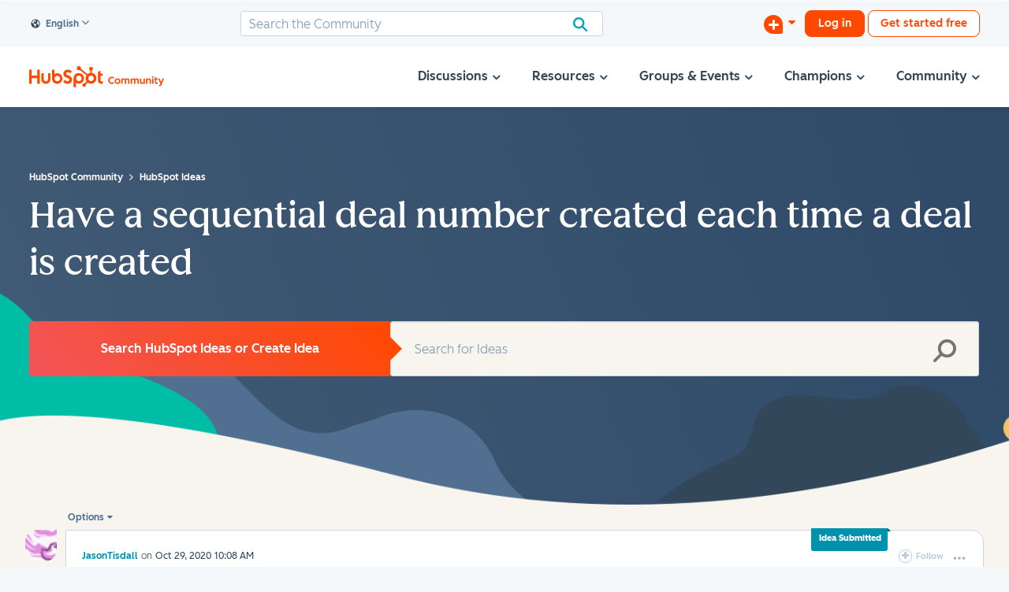

--- FILE ---
content_type: image/svg+xml
request_url: https://cdn2.hubspot.net/hubfs/53/Partners%20Redesign%202019/Agencies/tag-icons/elite-color.svg
body_size: -56
content:
<svg width="16" height="16" xmlns="http://www.w3.org/2000/svg" xmlns:xlink="http://www.w3.org/1999/xlink"><defs><path id="a" d="M0 .231h15.752v13.813H0z"/><path id="c" d="M.584.196H13.89V15.36H.584z"/></defs><g fill="none" fill-rule="evenodd"><g transform="translate(0 1.084)"><mask id="b" fill="#fff"><use xlink:href="#a"/></mask><path d="M4.258 14.044h7.237a.64.64 0 00.553-.32l3.618-6.266a.639.639 0 000-.64L12.048.551a.64.64 0 00-.553-.32H4.258a.64.64 0 00-.554.32L.085 6.818a.642.642 0 000 .64l3.619 6.266a.64.64 0 00.554.32" fill="#FFF" mask="url(#b)"/></g><path fill="#FFF" d="M2.184 11.509V4.935L7.877 1.65l5.691 3.286v6.574l-5.691 3.286z"/><g transform="translate(.64 .444)"><mask id="d" fill="#fff"><use xlink:href="#c"/></mask><path d="M7.236.195c-.11 0-.221.03-.32.087L.904 3.752a.638.638 0 00-.32.555v6.942c0 .228.122.44.32.554l6.012 3.471a.643.643 0 00.64 0l6.013-3.47a.641.641 0 00.32-.555V4.307a.64.64 0 00-.32-.554L7.556.282a.632.632 0 00-.32-.087m0 2.119l4.733 2.731v5.465l-4.733 2.732-4.732-2.732V5.045l4.732-2.731" fill="#33475B" mask="url(#d)"/></g><path d="M7.65 10.832L5.349 8.53a.32.32 0 010-.452L7.65 5.777a.32.32 0 01.453 0l2.301 2.3a.321.321 0 010 .453l-2.301 2.302a.32.32 0 01-.453 0" fill="#FF7A59"/></g></svg>

--- FILE ---
content_type: image/svg+xml
request_url: https://cdn2.hubspot.net/hubfs/53/Partners%20Redesign%202019/Agencies/tag-icons/platinum-color.svg
body_size: -200
content:
<svg width="14" height="16" xmlns="http://www.w3.org/2000/svg" xmlns:xlink="http://www.w3.org/1999/xlink"><defs><path id="a" d="M0 .196h13.304V15.36H0z"/></defs><g fill="none" fill-rule="evenodd"><path fill="#FFF" d="M.96 11.508V4.935l5.692-3.286 5.692 3.286v6.573l-5.692 3.287z"/><g transform="translate(0 .444)"><mask id="b" fill="#fff"><use xlink:href="#a"/></mask><path d="M6.652.196a.634.634 0 00-.32.086L.32 3.752a.64.64 0 00-.32.555v6.942c0 .23.123.44.32.554l6.013 3.472a.64.64 0 00.64 0l6.013-3.472a.64.64 0 00.32-.554V4.307a.64.64 0 00-.32-.554L6.972.282a.634.634 0 00-.32-.086m0 2.118l4.733 2.732v5.465l-4.733 2.731L1.92 10.51V5.046l4.733-2.732" fill="#33475B" mask="url(#b)"/></g><path d="M6.524 10.75L4.223 8.448a.32.32 0 010-.452l2.301-2.301a.32.32 0 01.453 0l2.301 2.3a.321.321 0 010 .453L6.977 10.75a.321.321 0 01-.453 0" fill="#00A4BD"/></g></svg>

--- FILE ---
content_type: image/svg+xml
request_url: https://cdn2.hubspot.net/hubfs/53/Partners%20Redesign%202019/Agencies/tag-icons/diamond-color.svg
body_size: -363
content:
<svg width="14" height="16" xmlns="http://www.w3.org/2000/svg" xmlns:xlink="http://www.w3.org/1999/xlink"><defs><path id="a" d="M0 .196h13.304V15.36H0z"/></defs><g fill="none" fill-rule="evenodd"><path fill="#FFF" d="M.96 11.508V4.935l5.692-3.286 5.692 3.286v6.573l-5.692 3.287z"/><g transform="translate(0 .444)"><mask id="b" fill="#fff"><use xlink:href="#a"/></mask><path d="M6.652.196a.64.64 0 00-.32.085L.32 3.753a.64.64 0 00-.32.554v6.942c0 .229.123.44.32.555l6.013 3.47a.646.646 0 00.64 0l6.013-3.47a.644.644 0 00.32-.555V4.307a.64.64 0 00-.32-.554L6.972.28a.64.64 0 00-.32-.085m0 2.118l4.733 2.732v5.464l-4.733 2.733L1.92 10.51V5.046l4.733-2.732" fill="#FF7A59" mask="url(#b)"/></g><path d="M6.524 10.75L4.223 8.448a.32.32 0 010-.452l2.301-2.301a.32.32 0 01.453 0l2.301 2.3a.321.321 0 010 .453L6.977 10.75a.321.321 0 01-.453 0" fill="#33475B"/></g></svg>